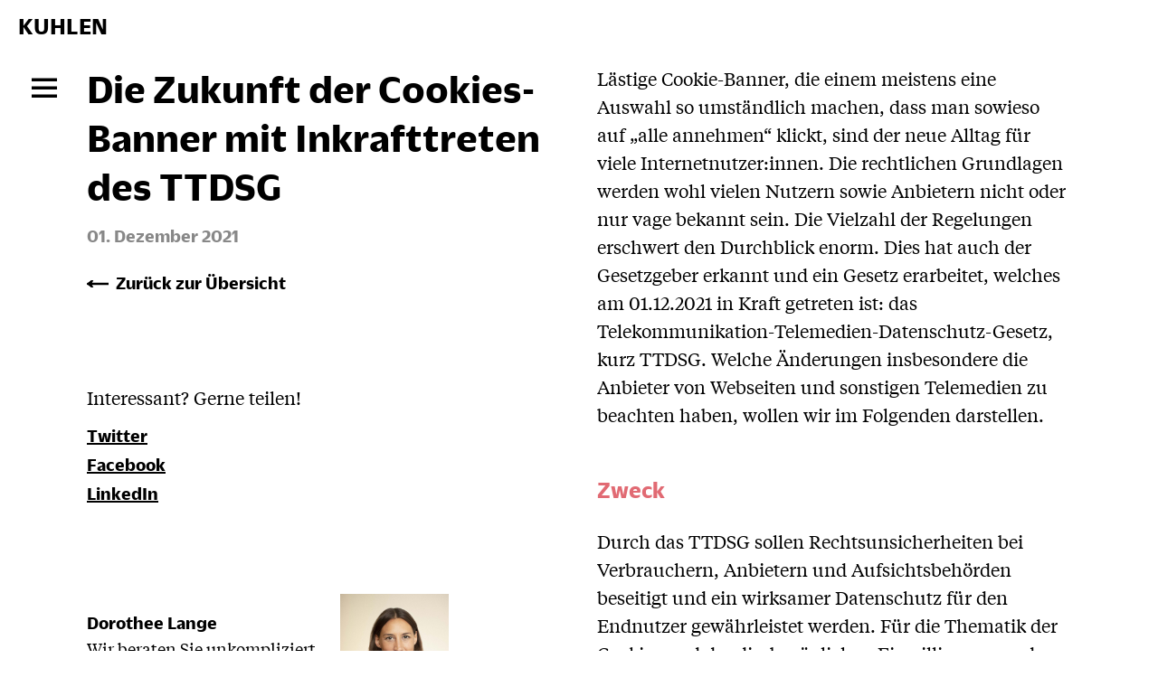

--- FILE ---
content_type: text/html; charset=UTF-8
request_url: https://www.kuhlen-berlin.de/news/2021/die-zukunft-der-cookies-banner-mit-inkrafttreten-des-ttdsg
body_size: 7714
content:
<!DOCTYPE html>
<html lang="de" prefix="og: http://ogp.me/ns# fb: http://ogp.me/ns/fb#">
<head>
  <meta charset="utf-8" />
  <meta name="viewport" content="width=device-width,initial-scale=1.0">
      
                                                                  
                                          
      
                            
  <link rel="home" href="https://www.kuhlen-berlin.de/" />
  <link rel="stylesheet" type="text/css" href="/assets/dist/main.css?t=2323142">

  
<!-- This site is optimized with the Sprout SEO plugin - https://sprout.barrelstrengthdesign.com/craft-plugins/seo -->
<title>Die Zukunft der Cookies-Banner mit Inkrafttreten des TTDSG | KUHLEN Berlin</title>
    <meta name="description" content="​Das TTDSG tritt am 1.12.2021 in Kraft. Wir zeigen die wichtigsten Regelungen.">
    <meta name="keywords" content="ttdsg,telemedien-datenschutz-gesetz,dsgvo,datenschutz,rechtsanwalt,anwalt,rechtsanwältin,anwältin,kanzlei,datenschutzrecht,datenschutzbeauftragter,datenschutzanwalt">
    <link rel="canonical" href="https://www.kuhlen-berlin.de/news/2021/die-zukunft-der-cookies-banner-mit-inkrafttreten-des-ttdsg">
    <meta property="og:site_name" content="KUHLEN Berlin Rechtsanwälte Wirtschaftsrecht | start-ups | Agenturen">
<meta property="og:url" content="https://www.kuhlen-berlin.de/news/2021/die-zukunft-der-cookies-banner-mit-inkrafttreten-des-ttdsg">
<meta property="og:title" content="Die Zukunft der Cookies-Banner mit Inkrafttreten des TTDSG">
<meta property="og:description" content="​Das TTDSG tritt am 1.12.2021 in Kraft. Wir zeigen die wichtigsten Regelungen.">
<meta property="og:image" content="https://www.kuhlen-berlin.de/uploads/_400x400_crop_center-center_82_none/23-Markenrecht-Artikel-Teilen.jpg">
<meta property="og:image:secure_url" content="https://www.kuhlen-berlin.de/uploads/_400x400_crop_center-center_82_none/23-Markenrecht-Artikel-Teilen.jpg">
<meta property="og:image:width" content="400">
<meta property="og:image:height" content="400">
<meta property="og:image:type" content="image/jpeg">
<meta property="og:locale" content="de">
<meta name="twitter:site" content="@jankuhlen">
<meta name="twitter:creator" content="@jankuhlen">
<meta name="twitter:title" content="Die Zukunft der Cookies-Banner mit Inkrafttreten des TTDSG">
<meta name="twitter:description" content="​Das TTDSG tritt am 1.12.2021 in Kraft. Wir zeigen die wichtigsten Regelungen.">
<meta name="twitter:url" content="https://www.kuhlen-berlin.de/news/2021/die-zukunft-der-cookies-banner-mit-inkrafttreten-des-ttdsg">
<meta name="twitter:image" content="https://www.kuhlen-berlin.de/uploads/_400x400_crop_center-center_82_none/23-Markenrecht-Artikel-Teilen.jpg">
<meta name="google-site-verification" property="google-site-verification" content="UA-55658996-1">
        
<script type="application/ld+json">
{
    "@context": "http://schema.org/",
    "@type": "Attorney",
    "name": "KUHLEN Berlin Rechtsanw\u00e4lte Wirtschaftsrecht | start-ups | Agenturen",
    "alternateName": "KUHLEN Partnerschaft von Rechtsanw\u00e4lten mbB ber\u00e4t und vertritt bundesweit in allen Fragen des Zivil- und Wirtschaftsrechts",
    "description": "Rechtsanwaltskanzlei in Berlin. Ber\u00e4t und vertritt bundesweit in allen Fragen des Wirtschaftsrechts. Fokus auf Wirtschaftsrecht | start-ups | Agenturen",
    "url": "https://www.kuhlen-berlin.de/",
    "telephone": "+49 30 65777160",
    "email": "&#109;&#97;&#105;&#108;&#116;&#111;&#58;&#111;&#102;&#102;&#105;&#99;&#101;&#64;&#107;&#117;&#104;&#108;&#101;&#110;&#45;&#98;&#101;&#114;&#108;&#105;&#110;&#46;&#100;&#101;",
    "image": {
        "@type": "ImageObject",
        "url": "https://www.kuhlen-berlin.de/uploads/BB6I9354-1-4.jpg",
        "height": 400,
        "width": 400
    },
    "openingHours": [
        "Mo 09:00-18:00",
        "Tu 09:00-18:00",
        "We 09:00-18:00",
        "Th 09:00-18:00",
        "Fr 09:00-18:00"
    ],
    "address": {
        "@type": "PostalAddress",
        "addressCountry": "DE",
        "addressLocality": "Berlin",
        "postalCode": "10623",
        "streetAddress": "Uhlandstr. 194A "
    },
    "foundingDate": "2015-01-19T00:00:00+01:00",
    "priceRange": "$$",
    "sameAs": [
        "https://www.facebook.com/KuhlenBerlin/",
        "twitter.com/jankuhlen",
        "https://twitter.com/LudmillaEmilieK",
        "https://www.instagram.com/kuhlen_berlin/",
        "https://www.linkedin.com/company/kuhlen-partnerschaft-von-rechtsanw%C3%A4lten/"
    ]
}
</script>
            
<script type="application/ld+json">
{
    "@context": "http://schema.org/",
    "@type": "Website",
    "name": "KUHLEN Berlin Rechtsanw\u00e4lte Wirtschaftsrecht | start-ups | Agenturen",
    "alternateName": "KUHLEN Partnerschaft von Rechtsanw\u00e4lten mbB ber\u00e4t und vertritt bundesweit in allen Fragen des Zivil- und Wirtschaftsrechts",
    "description": "Rechtsanwaltskanzlei in Berlin. Ber\u00e4t und vertritt bundesweit in allen Fragen des Wirtschaftsrechts. Fokus auf Wirtschaftsrecht | start-ups | Agenturen",
    "keywords": "rechtsanwalt,berlin,kanzlei,wirtschaftsrecht,startup,verhandlung,streit",
    "url": "https://www.kuhlen-berlin.de/",
    "image": {
        "@type": "ImageObject",
        "url": "https://www.kuhlen-berlin.de/uploads/BB6I9354-1-4.jpg",
        "height": 400,
        "width": 400
    },
    "author": {
        "@type": "Attorney",
        "name": "KUHLEN Berlin Rechtsanw\u00e4lte Wirtschaftsrecht | start-ups | Agenturen",
        "alternateName": "KUHLEN Partnerschaft von Rechtsanw\u00e4lten mbB ber\u00e4t und vertritt bundesweit in allen Fragen des Zivil- und Wirtschaftsrechts",
        "description": "Rechtsanwaltskanzlei in Berlin. Ber\u00e4t und vertritt bundesweit in allen Fragen des Wirtschaftsrechts. Fokus auf Wirtschaftsrecht | start-ups | Agenturen",
        "url": "https://www.kuhlen-berlin.de/",
        "telephone": "+49 30 65777160",
        "email": "&#109;&#97;&#105;&#108;&#116;&#111;&#58;&#111;&#102;&#102;&#105;&#99;&#101;&#64;&#107;&#117;&#104;&#108;&#101;&#110;&#45;&#98;&#101;&#114;&#108;&#105;&#110;&#46;&#100;&#101;",
        "image": {
            "@type": "ImageObject",
            "url": "https://www.kuhlen-berlin.de/uploads/BB6I9354-1-4.jpg",
            "height": 400,
            "width": 400
        },
        "openingHours": [
            "Mo 09:00-18:00",
            "Tu 09:00-18:00",
            "We 09:00-18:00",
            "Th 09:00-18:00",
            "Fr 09:00-18:00"
        ],
        "address": {
            "@type": "PostalAddress",
            "addressCountry": "DE",
            "addressLocality": "Berlin",
            "postalCode": "10623",
            "streetAddress": "Uhlandstr. 194A "
        },
        "foundingDate": "2015-01-19T00:00:00+01:00",
        "priceRange": "$$",
        "sameAs": [
            "https://www.facebook.com/KuhlenBerlin/",
            "twitter.com/jankuhlen",
            "https://twitter.com/LudmillaEmilieK",
            "https://www.instagram.com/kuhlen_berlin/",
            "https://www.linkedin.com/company/kuhlen-partnerschaft-von-rechtsanw%C3%A4lten/"
        ]
    },
    "copyrightHolder": {
        "@type": "Attorney",
        "name": "KUHLEN Berlin Rechtsanw\u00e4lte Wirtschaftsrecht | start-ups | Agenturen",
        "alternateName": "KUHLEN Partnerschaft von Rechtsanw\u00e4lten mbB ber\u00e4t und vertritt bundesweit in allen Fragen des Zivil- und Wirtschaftsrechts",
        "description": "Rechtsanwaltskanzlei in Berlin. Ber\u00e4t und vertritt bundesweit in allen Fragen des Wirtschaftsrechts. Fokus auf Wirtschaftsrecht | start-ups | Agenturen",
        "url": "https://www.kuhlen-berlin.de/",
        "telephone": "+49 30 65777160",
        "email": "&#109;&#97;&#105;&#108;&#116;&#111;&#58;&#111;&#102;&#102;&#105;&#99;&#101;&#64;&#107;&#117;&#104;&#108;&#101;&#110;&#45;&#98;&#101;&#114;&#108;&#105;&#110;&#46;&#100;&#101;",
        "image": {
            "@type": "ImageObject",
            "url": "https://www.kuhlen-berlin.de/uploads/BB6I9354-1-4.jpg",
            "height": 400,
            "width": 400
        },
        "openingHours": [
            "Mo 09:00-18:00",
            "Tu 09:00-18:00",
            "We 09:00-18:00",
            "Th 09:00-18:00",
            "Fr 09:00-18:00"
        ],
        "address": {
            "@type": "PostalAddress",
            "addressCountry": "DE",
            "addressLocality": "Berlin",
            "postalCode": "10623",
            "streetAddress": "Uhlandstr. 194A "
        },
        "foundingDate": "2015-01-19T00:00:00+01:00",
        "priceRange": "$$",
        "sameAs": [
            "https://www.facebook.com/KuhlenBerlin/",
            "twitter.com/jankuhlen",
            "https://twitter.com/LudmillaEmilieK",
            "https://www.instagram.com/kuhlen_berlin/",
            "https://www.linkedin.com/company/kuhlen-partnerschaft-von-rechtsanw%C3%A4lten/"
        ]
    },
    "creator": {
        "@type": "Attorney",
        "name": "KUHLEN Berlin Rechtsanw\u00e4lte Wirtschaftsrecht | start-ups | Agenturen",
        "alternateName": "KUHLEN Partnerschaft von Rechtsanw\u00e4lten mbB ber\u00e4t und vertritt bundesweit in allen Fragen des Zivil- und Wirtschaftsrechts",
        "description": "Rechtsanwaltskanzlei in Berlin. Ber\u00e4t und vertritt bundesweit in allen Fragen des Wirtschaftsrechts. Fokus auf Wirtschaftsrecht | start-ups | Agenturen",
        "url": "https://www.kuhlen-berlin.de/",
        "telephone": "+49 30 65777160",
        "email": "&#109;&#97;&#105;&#108;&#116;&#111;&#58;&#111;&#102;&#102;&#105;&#99;&#101;&#64;&#107;&#117;&#104;&#108;&#101;&#110;&#45;&#98;&#101;&#114;&#108;&#105;&#110;&#46;&#100;&#101;",
        "image": {
            "@type": "ImageObject",
            "url": "https://www.kuhlen-berlin.de/uploads/BB6I9354-1-4.jpg",
            "height": 400,
            "width": 400
        },
        "openingHours": [
            "Mo 09:00-18:00",
            "Tu 09:00-18:00",
            "We 09:00-18:00",
            "Th 09:00-18:00",
            "Fr 09:00-18:00"
        ],
        "address": {
            "@type": "PostalAddress",
            "addressCountry": "DE",
            "addressLocality": "Berlin",
            "postalCode": "10623",
            "streetAddress": "Uhlandstr. 194A "
        },
        "foundingDate": "2015-01-19T00:00:00+01:00",
        "priceRange": "$$",
        "sameAs": [
            "https://www.facebook.com/KuhlenBerlin/",
            "twitter.com/jankuhlen",
            "https://twitter.com/LudmillaEmilieK",
            "https://www.instagram.com/kuhlen_berlin/",
            "https://www.linkedin.com/company/kuhlen-partnerschaft-von-rechtsanw%C3%A4lten/"
        ]
    },
    "sameAs": [
        "https://www.facebook.com/KuhlenBerlin/",
        "twitter.com/jankuhlen",
        "https://twitter.com/LudmillaEmilieK",
        "https://www.instagram.com/kuhlen_berlin/",
        "https://www.linkedin.com/company/kuhlen-partnerschaft-von-rechtsanw%C3%A4lten/"
    ]
}
</script>
            
<script type="application/ld+json">
{
    "@context": "http://schema.org/",
    "@type": "Place",
    "name": "KUHLEN Berlin Rechtsanw\u00e4lte Wirtschaftsrecht | start-ups | Agenturen",
    "alternateName": "KUHLEN Partnerschaft von Rechtsanw\u00e4lten mbB ber\u00e4t und vertritt bundesweit in allen Fragen des Zivil- und Wirtschaftsrechts",
    "description": "Rechtsanwaltskanzlei in Berlin. Ber\u00e4t und vertritt bundesweit in allen Fragen des Wirtschaftsrechts. Fokus auf Wirtschaftsrecht | start-ups | Agenturen",
    "url": "https://www.kuhlen-berlin.de/",
    "image": {
        "@type": "ImageObject",
        "url": "https://www.kuhlen-berlin.de/uploads/BB6I9354-1-4.jpg",
        "height": 400,
        "width": 400
    },
    "telephone": "+49 30 65777160",
    "address": {
        "@type": "PostalAddress",
        "addressCountry": "DE",
        "addressLocality": "Berlin",
        "postalCode": "10623",
        "streetAddress": "Uhlandstr. 194A "
    },
    "geo": {
        "@type": "GeoCoordinates",
        "latitude": "52.50715",
        "longitude": "13.32704"
    },
    "sameAs": [
        "https://www.facebook.com/KuhlenBerlin/",
        "twitter.com/jankuhlen",
        "https://twitter.com/LudmillaEmilieK",
        "https://www.instagram.com/kuhlen_berlin/",
        "https://www.linkedin.com/company/kuhlen-partnerschaft-von-rechtsanw%C3%A4lten/"
    ]
}
</script>
    
  <meta name="application-name" content="Kuhlen"/>
  <meta name="msapplication-TileColor" content="#FFFFFF" />
  <meta name="msapplication-TileImage" content="/assets/img/favicons/android-chrome-192x192.png" />
  <link rel="apple-touch-icon" sizes="180x180" href="/assets/img/favicons/apple-touch-icon.png">
  <link rel="icon" type="image/png" sizes="32x32" href="/assets/img/favicons/favicon-32x32.png">
  <link rel="icon" type="image/png" sizes="16x16" href="/assets/img/favicons/favicon-16x16.png">
  <link rel="icon" type="image/png" sizes="16x16" href="/assets/img/favicons/favicon-16x16.png">
  <link rel="icon" type="image/png" sizes="128x128" href="/assets/img/favicons/favicon-128x128.png">

      <meta name="google-site-verification" content="pQuSHZNCtRQpXF_A8hcjlfYvTeWgFKCWTqKOdUetwKs" />
<meta name="google-site-verification" content="zJGkc44Nya6j13MVhLu5vcPRldGxitOUUlM2fCteGDg" />
  
  
</head>

<body class="locale-de">
  <a name="top" id="top" />

  <div class="nav-shade" onclick="document.body.classList.remove('nav-is-open')"></div>

<header class="nav-bar">
  <div class="nav-bar__inner">
    <a class="nav-bar__logo" href="https://www.kuhlen-berlin.de/">KUHLEN</a>
    <button class="nav-bar__trigger" onclick="document.body.classList.toggle('nav-is-open')">
      <span>Menu</span>
      <svg width="28" height="22" viewBox="0 0 28 22" fill="none" xmlns="http://www.w3.org/2000/svg">
        <line y1="2.25" x2="28" y2="2.25" stroke="black" stroke-width="3.5"/>
        <line y1="11.25" x2="28" y2="11.25" stroke="black" stroke-width="3.5"/>
        <line y1="20.25" x2="28" y2="20.25" stroke="black" stroke-width="3.5"/>
      </svg>
    </button>
  </div>
</header>

<nav class="nav-overlay">
  <div class="nav-overlay__inner">
    <ul class="nav-overlay__main-links">
            <li><a class="" href="https://www.kuhlen-berlin.de/">Startseite</a></li>

                            <li><a class="" href="https://www.kuhlen-berlin.de/leistungen">Leistungen</a></li>
      
                            <li><a class="" href="https://www.kuhlen-berlin.de/team">Team</a></li>
      
                            <li><a class="" href="https://www.kuhlen-berlin.de/glossar">Glossar</a></li>
      
                                          <li><a class="is-active" href="https://www.kuhlen-berlin.de/news">News</a></li>
              
      <li><a href="mailto:office@kuhlen-berlin.de">Kontakt</a></li>
    </ul>
    <div class="nav-overlay__extra-links">
      <a class="invisible-link" href="https://www.kuhlen-berlin.de/impressum">Impressum</a><br>
<a class="invisible-link" href="https://www.kuhlen-berlin.de/datenschutz">Datenschutz</a>
    </div>
    <div class="nav-overlay__bottom">
      <div class="nav-overlay__locales">
                              <a href="https://www.kuhlen-berlin.de/news/2021/die-zukunft-der-cookies-banner-mit-inkrafttreten-des-ttdsg" hreflang="de" class="is-active" lang="de">de</a>
                      <a href="https://www.kuhlen-berlin.de/en/" hreflang="en" class="" lang="en">en</a>
                        </div>
      <div class="nav-overlay__social">
        
<a class="icon-link is-facebook" href="https://www.facebook.com/KuhlenBerlin" target="_blank" rel="noopener noreferrer">Facebook</a>
<a class="icon-link is-twitter" href="https://twitter.com/jankuhlen" target="_blank" rel="noopener noreferrer">Twitter</a>
<a class="icon-link is-instagram" href="https://www.instagram.com/kuhlen_berlin" target="_blank" rel="noopener noreferrer">Instagram</a>
      </div>
    </div>
  </div>
</nav>

  <main role="main" class="page outer-spacing">
      <section class="two-cols">
    <aside class="two-cols__aside-top">
  <h1 class="fs-section-title mb--s">Die Zukunft der Cookies-Banner mit Inkrafttreten des TTDSG</h1>
      <div class="date mb--l">01. Dezember 2021</div>
  <a class="back-link" href="/news">Zurück zur Übersicht</a>
</aside>
    <div class="two-cols__main">
      <article class="body-text">
        <p>Lästige Cookie-Banner, die einem meistens eine Auswahl so umständlich machen, dass man sowieso auf „alle annehmen“ klickt, sind der neue Alltag für viele Internetnutzer:innen. Die rechtlichen Grundlagen werden wohl vielen Nutzern sowie Anbietern nicht oder nur vage bekannt sein. Die Vielzahl der Regelungen erschwert den Durchblick enorm. Dies hat auch der Gesetzgeber erkannt und ein Gesetz erarbeitet, welches am 01.12.2021 in Kraft getreten ist: das Telekommunikation-Telemedien-Datenschutz-Gesetz, kurz TTDSG. Welche Änderungen insbesondere die Anbieter von Webseiten und sonstigen Telemedien zu beachten haben, wollen wir im Folgenden darstellen. </p>
<h2>Zweck
</h2>
<p>Durch das TTDSG sollen Rechtsunsicherheiten bei Verbrauchern, Anbietern und Aufsichtsbehörden beseitigt und ein wirksamer Datenschutz für den Endnutzer gewährleistet werden. Für die Thematik der Cookies und der diesbezüglichen Einwilligung wurde bislang auf einen Flickenteppich, bestehend aus Regelungen der DSGVO, der noch nicht beschlossenen EU ePrivacy-Verordnung sowie der Rechtsprechung des EuGH („Planet49“ vom 01.10.2017, Az. C-673/17) und daran anschließend des BGH („Cookie-Einwilligung II“ 28.05.2020, Az. I ZR 7/16) Bezug genommen. Mit Inkrafttreten des TTDSG wird nun u.a. eindeutig normiert, dass der Einsatz von Cookies grundsätzlich einer vorherigen informierten und ausdrücklichen Zustimmung des Nutzers bedarf. Diese wird über das Cookie-Banner eingeholt.</p>
<h2>Anwendungsbereich</h2>
<p>Das Gesetz enthält u.a. besondere Vorschriften zum Schutz personenbezogener Daten bei der Nutzung von Telekommunikationsdiensten und Telemedien (§ 1 Nr. 2 TTDSG). Telemedien sind im Telemediengesetz (TMG) definiert als alle elektronischen Informations- und Kommunikationsdienste, soweit sie nicht Telekommunikationsdienste, telekommunikationsgestützte Dienste oder Rundfunk sind (§ 1 Abs. 1 TMG). Darunter fallen z.B. gewerbliche Webseiten, Apps, Suchmaschinen, Online-Shops, Online-Spiele, Messenger- und Kommunikationsdienste, aber auch Video-on-demand Dienste oder Teletext oder digitale Assistenten.</p>
<p>Die Regelungen des TTDSG richten sich insbesondere an die Anbieter von Telemedien, d.h. diejenigen natürlichen oder juristischen Personen, die eigene oder fremde Telemedien erbringen, an der Erbringung mitwirken oder den Zugang zur Nutzung von eigenen oder fremden Telemedien vermitteln (§ 2 Nr. 1 TTDSG). Örtlich erstreckt sich die Anwendung auf Anbieter, die im Geltungsbereich des TTDSG, also der BRD, eine Niederlassung haben, Dienstleistungen erbringen oder daran mitwirken oder Waren auf dem Markt bereitstellen (§ 1 Abs. 3 TTDSG). </p>
<p>Während sich das Gesetz in § 25 TTDSG ausdrücklich auf das Setzen und Auslesen von Cookies richtet, ist die anschließende Weiterverarbeitung der Informationen nicht Regelungsgegenstand. Vielmehr ist dahingehend Art. 6 DSGVO einschlägig.
</p>
<h2>Regelungsgehalt </h2>
<p>Hinsichtlich der Verwendung von Cookies ist Dreh- und Angelpunkt § 25 Abs. 1 TTDSG. Durch den Einsatz von Cookies kann der Anbieter einer Webseite - vereinfacht dargestellt - auf Daten des Endnutzers und dessen Gerät zugreifen (bspw. IP-Adresse, Standortdaten, Referrer, Version von Browser und Betriebssystem). Dieser Zugriff und die Speicherung sollen im Interesse des Datenschutzes möglichst eingeschränkt werden. Nach § 25 Abs. 1 TTDSG ist die Speicherung von Informationen in der Endeinrichtung des Endnutzers oder der Zugriff auf Informationen, die bereits in Endeinrichtung gespeichert sind nur zulässig, wenn der Endnutzer zuvor klar, umfassend und informiert in den Einsatz der Cookies und die damit verbundenen Datenverarbeitung eingewilligt hat. Diese Einwilligung wird über das Cookie-Banner eingeholt. Eine einheitliche optische Ausgestaltung sieht das TTDSG nicht vor. Für die konkreten Bedingungen der Einwilligung verweist § 25 Abs. 1 S. 2 TTDSG jedoch auf die DSGVO, nach welcher eine solche freiwillig, informiert, ausdrücklich und jederzeit widerruflich sein muss (Art. 7 DSGVO). Insbesondere die Voraussetzungen der Freiwilligkeit und Informiertheit des Einwilligenden verbieten es den Anbietern, die Cookie-Banner verschleiert zu gestalten. Eine auf einem nicht rechtskonform gestalteten Banner beruhende Einwilligung wäre danach unwirksam und könnte ein Bußgeld nach sich ziehen. Ob bspw. eine farbliche oder grafische Hervorhebung bestimmter Auswahlmöglichkeiten (sog. Nudging) oder die Erschwerung der Ablehnung der Cookies durch eine Weiterleitung auf eine Unterseite diesen Anforderungen genügen werden, ist zu bezweifeln. Es bleibt abzuwarten, wie die Datenschutzbehörden und Gerichte mit entsprechenden Abmahnungen umgehen werden. </p>
<p>§ 2 Abs. 2 Nr. 6 TTDSG definiert den Begriff der Endeinrichtung als jede direkt oder indirekt an die Schnittstelle eines öffentlichen Telekommunikationsnetzes angeschlossene Einrichtung zum Aussenden, Verarbeiten oder Empfangen von Nachrichten. Relevant - und das ist in dieser Klarheit neu - sind damit nicht nur Endgeräte wie Smartphones, Tablets oder Computer, sondern bspw. auch WLAN-Router oder Smarthome-Anwendungen - praktisch jedes Gerät das mit dem Internet verbunden wird. Ausgenommen sind Endgeräte innerhalb geschlossener Firmennetzwerke. 
</p>
<h2>Ausnahmetatbestände - die sog. unbedingt erforderlichen Cookies</h2>
<p>Auch mit Inkrafttreten des TTDSG verbleibt es jedoch dabei, dass der Einsatz unbedingt erforderlicher Cookies auch ohne Einwilligung möglich ist. § 25 II TTDSG legt insoweit fest, dass eine Einwilligung dann nicht notwendig ist, wenn (1) der Cookie und die damit verbundene Datenverarbeitung unbedingt erforderlich ist für die Übertragung einer Nachricht über ein öffentliches Telekommunikationsnetz oder wenn (2) der Cookie und die damit verbundene Datenverarbeitung unbedingt erforderlich ist, damit der - vom Nutzer ausdrücklich gewünschte - Telemediendienst überhaupt zur Verfügung gestellt werden kann. Unter die letztere Alternative können bspw. Cookies zur dauerhaften Speicherung von Spracheinstellungen, zum Anbieten einer Warenkorbfunktion, zur Speicherung der Cookie-Einwilligung selbst oder Systeme zur Betrugsprävention fallen.</p>
<p>Die Beurteilung, wann der Einsatz eines Cookies unbedingt erforderlich ist, bleibt jedoch leider auch nach Inkrafttreten des TTDSG problematisch und muss im Einzelfall beurteilt und nach bestem Gewissen begründet werden.</p>
<h2>Personal Information Management Systems (PIMS) - Zukunftsmusik?</h2>
<p>Darüber, dass der derzeitige Zustand der Flut an Cookie-Bannern extrem störend und schlimmstenfalls sogar kontraproduktiv ist, wenn Nutzer allein aus Lästigkeitsgründen stets „alle akzeptieren“ auswählen, dürfte Einigkeit bestehen. Insoweit gibt es schon lange Bestrebungen, andere, praktikablere, Lösungen zu entwickeln, um die Einwilligung zu Cookie-Nutzung abzufragen. Diese Möglichkeit der sog. Dienste zur Einwilligungsverwaltung, auf englisch genannt PIMS, wird nun in dem neuen § 26 TTDSG verankert. Dem Nutzer soll es mittels einer Software ermöglicht werden, vorab festlegen zu können, in welchen Fällen das Speichern und Auslesen von Daten eingewilligt wird. Eine besuchte Website oder ein sonstiges Telemedium wird über diese einmalige Festlegung automatisch informiert und der Cookie-Banner muss nicht mehr eingeblendet werden. § 26 TTDSG schafft die gesetzliche Grundlage für derartige Dienste. Die Anforderungen an den tatsächlichen Einsatz sind jedoch hoch, damit der Datenschutz nicht ausgehebelt wird. So kommt als Anbieter derartiger PIMS-Dienste nur in Frage, wer durch eine unabhängige Stelle akkreditiert ist und kein wirtschaftliches Eigeninteresse an den Einwilligungen hat. Gemäß § 26 Abs. 2 TTDSG wird die Bundesregierung zum Erlass einer Rechtsverordnung ermächtigt, mit welcher die weiteren konkreten Anforderungen an etwaige Dienste zur Einwilligungsverwaltung festgelegt werden sollen. Mit dieser Rechtsverordnung ist allerdings frühestens Ende 2022 zu rechnen.</p>
<h2>Aufsicht und Bußgelder</h2>
<p>Wer für Aufsicht über die Einhaltung der Bestimmungen zuständig ist und welche Bußgelder verhängt werden können, regelt Abschnitt 4 des TTDSG. Handelt es sich um die Verarbeitung von Daten natürlicher oder juristischer Personen, so ist dies der Bundesbeauftragte für den Datenschutz und die Informationsfreiheit, ansonsten die Bundesnetzagentur. Bei einem Verstoß gegen § 25 Abs. 1 TTDSG drohen Anbietern von Telemedien gem. § 28 TTDSG Geldbußen von bis zu 300.000 €. Daneben bleiben, sofern personenbezogene Daten betroffen sind, die Bußgeldvorschriften der DSGVO anwendbar.
</p>
<h2>Was ist zu tun?</h2>
<p>Wer als Anbieter von Telemedien bislang kein Cookie-Banner im Einsatz hat, für den wird es spätestens jetzt höchste Zeit, sich diesem Thema anzunehmen. Auch alle anderen sollten das Inkrafttreten des TTDSG zum Anlass nehmen und sich vergewissern, ob das vorhandene Cookie-Banner den jüngsten Anforderungen genügt: Sind die Informationen über die Verwendung der Daten umfassend und verständlich? Ist das Banner nutzerfreundlich gestaltet? Sind die Auswahlmöglichkeiten nicht schon voreingestellt? Sind wirklich nur „unbedingt erforderliche“ Cookies der Einwilligung entzogen?
</p>
<p>In welchem Ausmaß die Datenschutzbeauftragten die Umsetzung der Vorgaben prüfen und Verstöße ahnden werden, bleibt abzuwarten. Es ist jedoch davon auszugehen, dass auch Verbraucherschutzverbände erneut verstärkt mit Abmahnungen und Meldungen bei den Datenschutzbehörden gegen unzureichende Cookie-Banner vorgehen werden. </p>
<p> 
</p>
<p> 
</p>
      </article>
          </div>
    <aside class="two-cols__aside-bottom">
  <div class="share-links body-text">
  <p class="mb--s">Interessant? Gerne teilen!</p>
  <p>
    <a class="bold-link" href="https://twitter.com/intent/tweet?source=https://www.kuhlen-berlin.de/news/2021/die-zukunft-der-cookies-banner-mit-inkrafttreten-des-ttdsg&text=Die Zukunft der Cookies-Banner mit Inkrafttreten des TTDSG:%20https://www.kuhlen-berlin.de/news/2021/die-zukunft-der-cookies-banner-mit-inkrafttreten-des-ttdsg" target="_blank" rel="noopener noreferrer">Twitter</a><br>
    <a class="bold-link" href="https://www.facebook.com/sharer/sharer.php?u=https://www.kuhlen-berlin.de/news/2021/die-zukunft-der-cookies-banner-mit-inkrafttreten-des-ttdsg&t=Die Zukunft der Cookies-Banner mit Inkrafttreten des TTDSG" target="_blank" rel="noopener noreferrer">Facebook</a><br>
    <a class="bold-link" href="https://www.linkedin.com/sharing/share-offsite/?url=https://www.kuhlen-berlin.de/news/2021/die-zukunft-der-cookies-banner-mit-inkrafttreten-des-ttdsg" target="_blank" rel="noopener noreferrer">LinkedIn</a>
  </p>
</div>
  <div class="authors-list">
      <figure class="author">
  <figcaption class="author__text">
    <div class="mb">
      <a href="https://www.kuhlen-berlin.de/team/dorothee-lange" class="author__name">Dorothee Lange</a>
      <p class="author__hint">Wir beraten Sie unkompliziert und effektiv</p>
    </div>
    <a class="author__button button" href="mailto:lange@kuhlen-berlin.de">Kontaktieren Sie Dorothee Lange</a>
  </figcaption>
  <a href="https://www.kuhlen-berlin.de/team/dorothee-lange" class="author__media"><img src="https://www.kuhlen-berlin.de/uploads/_medium/Rechtsanwaeltin_Lange.jpg" alt="Dorothee Lange"></a>
</figure>
  </div>
</aside>
  </section>
  </main>

  <div class="outer-spacing">
    
<footer class="footer">
  <div class="footer__back-to-top"><a href="#top" onclick="document.getElementById('top').scrollIntoView({ behavior: 'smooth' }); return false;">Zurück nach oben</a></div>
    <img class="footer__img" src="https://www.kuhlen-berlin.de/uploads/_medium/BB6I9515-1.jpg" alt="Bb6 I9515 1">
  <h6 class="footer__intro fs-subtitle">
    Kuhlen Partnerschaft von Rechtsanwälten mbB<br>
    Uhlandstraße 194a<br>
    10623 Berlin
  </h6>

  <div class="footer__contact body-text">
    <p>
      <a class="bold-link" target="_blank" href="https://g.page/KUHLEN_RECHTSANWAELTE">Auf Karte anzeigen</a><br>
      <strong class="fonts-title">T: </strong><a class="bold-link" href="tel:00493065777160">030 65 777 16 0</a><br>
      <strong class="fonts-title">F: </strong><a class="bold-link" href="tel:00493065777163">030 65 777 163</a><br>
      <a class="bold-link" href="mailto:office@kuhlen-berlin.de">office@kuhlen-berlin.de</a>
    </p>
  </div>

  <div class="footer__social body-text">
    <p>
      
<a class="bold-link is-facebook" href="https://www.facebook.com/KuhlenBerlin" target="_blank" rel="noopener noreferrer">Facebook</a>
<br><a class="bold-link is-twitter" href="https://twitter.com/jankuhlen" target="_blank" rel="noopener noreferrer">Twitter</a>
<br><a class="bold-link is-instagram" href="https://www.instagram.com/kuhlen_berlin" target="_blank" rel="noopener noreferrer">Instagram</a>
    </p>
  </div>

  <div class="footer__legal">
    <p>
      <a class="invisible-link" href="https://www.kuhlen-berlin.de/impressum">Impressum</a><br>
<a class="invisible-link" href="https://www.kuhlen-berlin.de/datenschutz">Datenschutz</a>
    </p>
  </div>
</footer>
  </div>

      
  
  
</body>
</html>
<!-- Cached by Blitz on 2025-08-19T09:56:45+02:00 --><!-- Served by Blitz on 2026-01-18T13:15:01+01:00 -->

--- FILE ---
content_type: image/svg+xml
request_url: https://www.kuhlen-berlin.de/assets/dist/social-twitter.f93995f9.svg
body_size: 375
content:
<svg width="20" height="17" fill="none" xmlns="http://www.w3.org/2000/svg"><path d="M20 .97a9.991 9.991 0 0 1-2.855 1.364 4.087 4.087 0 0 0-2.084-1.254 4.148 4.148 0 0 0-2.44.143 4.06 4.06 0 0 0-1.918 1.488A3.94 3.94 0 0 0 10 5.01V5.9A9.848 9.848 0 0 1 5.392 4.89 9.64 9.64 0 0 1 1.818 1.86s-3.636 8.025 4.546 11.592A10.733 10.733 0 0 1 0 15.236c8.182 4.459 18.182 0 18.182-10.254-.001-.248-.025-.496-.073-.74A6.852 6.852 0 0 0 20 .969Z" fill="#000"/></svg>

--- FILE ---
content_type: image/svg+xml
request_url: https://www.kuhlen-berlin.de/assets/dist/arrow-left-black.61e9a463.svg
body_size: 182
content:
<svg width="20" height="7" fill="none" xmlns="http://www.w3.org/2000/svg"><path d="M6.086 7c-.381-.937-.848-1.741-1.4-2.413H20V2.413H4.686C5.219 1.74 5.676.937 6.057 0H3.886C2.705 1.29 1.41 2.271 0 2.943v1.14C1.41 4.72 2.705 5.692 3.886 7h2.2Z" fill="#000"/></svg>

--- FILE ---
content_type: image/svg+xml
request_url: https://www.kuhlen-berlin.de/assets/dist/social-facebook.72f8206f.svg
body_size: 92
content:
<svg width="11" height="21" fill="none" xmlns="http://www.w3.org/2000/svg"><path d="M11 .96H8a5 5 0 0 0-5 5v3H0v4h3v8h4v-8h3l1-4H7v-3a1 1 0 0 1 1-1h3v-4Z" fill="#000"/></svg>